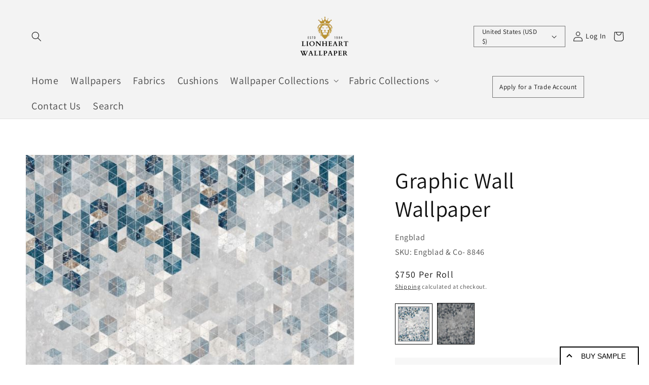

--- FILE ---
content_type: text/javascript; charset=utf-8
request_url: https://www.lionheartwallpaper.com/products/graphic-wall-wallpaper.js
body_size: 734
content:
{"id":7763956760810,"title":"Graphic Wall Wallpaper","handle":"graphic-wall-wallpaper","description":"\u003cp data-mce-fragment=\"1\"\u003e\u003cu data-mce-fragment=\"1\"\u003eProduct Information:\u003c\/u\u003e\u003c\/p\u003e\n\u003cp\u003eBeautifully detailed, this special mural wallpaper creates a pattern that leaps off the paper and climbs up the walls. Panel height: 2.65m, Width: 3.6m. Divided into 8 x 45cm drops.\u003c\/p\u003e\n\u003cp data-mce-fragment=\"1\"\u003eRoll width: 141.73\"                Roll length: NA\u003c\/p\u003e\n\u003cp data-mce-fragment=\"1\"\u003ePattern repeat:\u003cspan data-mce-fragment=\"1\"\u003e NA      \u003c\/span\u003e          Design match: NA\u003c\/p\u003e\n\u003cp data-mce-fragment=\"1\"\u003e\u003cbr\u003e\u003c\/p\u003e","published_at":"2022-05-28T07:09:33+01:00","created_at":"2022-05-28T07:09:33+01:00","vendor":"Engblad","type":"Geometric","tags":["blue","geometric","gray","wallpaper"],"price":75000,"price_min":75000,"price_max":75000,"available":true,"price_varies":false,"compare_at_price":null,"compare_at_price_min":0,"compare_at_price_max":0,"compare_at_price_varies":false,"variants":[{"id":42998210330858,"title":"Blue","option1":"Blue","option2":null,"option3":null,"sku":"Engblad \u0026 Co- 8846","requires_shipping":true,"taxable":true,"featured_image":{"id":37338132906218,"product_id":7763956760810,"position":1,"created_at":"2022-05-28T07:10:12+01:00","updated_at":"2022-05-28T07:10:13+01:00","alt":"Graphic Wall Wallpaper - Blue","width":650,"height":722,"src":"https:\/\/cdn.shopify.com\/s\/files\/1\/0644\/9666\/4810\/products\/8846-1-WALLPAPER.jpg?v=1653718213","variant_ids":[42998210330858]},"available":true,"name":"Graphic Wall Wallpaper - Blue","public_title":"Blue","options":["Blue"],"price":75000,"weight":454,"compare_at_price":null,"inventory_management":"shopify","barcode":"","featured_media":{"alt":"Graphic Wall Wallpaper - Blue","id":29910854861034,"position":1,"preview_image":{"aspect_ratio":0.9,"height":722,"width":650,"src":"https:\/\/cdn.shopify.com\/s\/files\/1\/0644\/9666\/4810\/products\/8846-1-WALLPAPER.jpg?v=1653718213"}},"requires_selling_plan":false,"selling_plan_allocations":[]},{"id":42998210363626,"title":"Gray","option1":"Gray","option2":null,"option3":null,"sku":"Engblad \u0026 Co- 8847","requires_shipping":true,"taxable":true,"featured_image":{"id":37338133070058,"product_id":7763956760810,"position":3,"created_at":"2022-05-28T07:10:17+01:00","updated_at":"2022-05-28T07:10:18+01:00","alt":"Graphic Wall Wallpaper - Gray","width":650,"height":722,"src":"https:\/\/cdn.shopify.com\/s\/files\/1\/0644\/9666\/4810\/products\/8847-1-WALLPAPER.jpg?v=1653718218","variant_ids":[42998210363626]},"available":true,"name":"Graphic Wall Wallpaper - Gray","public_title":"Gray","options":["Gray"],"price":75000,"weight":454,"compare_at_price":null,"inventory_management":"shopify","barcode":"","featured_media":{"alt":"Graphic Wall Wallpaper - Gray","id":29910855319786,"position":3,"preview_image":{"aspect_ratio":0.9,"height":722,"width":650,"src":"https:\/\/cdn.shopify.com\/s\/files\/1\/0644\/9666\/4810\/products\/8847-1-WALLPAPER.jpg?v=1653718218"}},"requires_selling_plan":false,"selling_plan_allocations":[]}],"images":["\/\/cdn.shopify.com\/s\/files\/1\/0644\/9666\/4810\/products\/8846-1-WALLPAPER.jpg?v=1653718213","\/\/cdn.shopify.com\/s\/files\/1\/0644\/9666\/4810\/products\/8846-2-WALLPAPER.jpg?v=1653718214","\/\/cdn.shopify.com\/s\/files\/1\/0644\/9666\/4810\/products\/8847-1-WALLPAPER.jpg?v=1653718218","\/\/cdn.shopify.com\/s\/files\/1\/0644\/9666\/4810\/products\/8847-2-WALLPAPER.jpg?v=1653718218"],"featured_image":"\/\/cdn.shopify.com\/s\/files\/1\/0644\/9666\/4810\/products\/8846-1-WALLPAPER.jpg?v=1653718213","options":[{"name":"Color","position":1,"values":["Blue","Gray"]}],"url":"\/products\/graphic-wall-wallpaper","media":[{"alt":"Graphic Wall Wallpaper - Blue","id":29910854861034,"position":1,"preview_image":{"aspect_ratio":0.9,"height":722,"width":650,"src":"https:\/\/cdn.shopify.com\/s\/files\/1\/0644\/9666\/4810\/products\/8846-1-WALLPAPER.jpg?v=1653718213"},"aspect_ratio":0.9,"height":722,"media_type":"image","src":"https:\/\/cdn.shopify.com\/s\/files\/1\/0644\/9666\/4810\/products\/8846-1-WALLPAPER.jpg?v=1653718213","width":650},{"alt":"Graphic Wall Room Wallpaper - Blue","id":29910854893802,"position":2,"preview_image":{"aspect_ratio":0.9,"height":722,"width":650,"src":"https:\/\/cdn.shopify.com\/s\/files\/1\/0644\/9666\/4810\/products\/8846-2-WALLPAPER.jpg?v=1653718214"},"aspect_ratio":0.9,"height":722,"media_type":"image","src":"https:\/\/cdn.shopify.com\/s\/files\/1\/0644\/9666\/4810\/products\/8846-2-WALLPAPER.jpg?v=1653718214","width":650},{"alt":"Graphic Wall Wallpaper - Gray","id":29910855319786,"position":3,"preview_image":{"aspect_ratio":0.9,"height":722,"width":650,"src":"https:\/\/cdn.shopify.com\/s\/files\/1\/0644\/9666\/4810\/products\/8847-1-WALLPAPER.jpg?v=1653718218"},"aspect_ratio":0.9,"height":722,"media_type":"image","src":"https:\/\/cdn.shopify.com\/s\/files\/1\/0644\/9666\/4810\/products\/8847-1-WALLPAPER.jpg?v=1653718218","width":650},{"alt":"Graphic Wall Room Wallpaper - Gray","id":29910855352554,"position":4,"preview_image":{"aspect_ratio":0.9,"height":722,"width":650,"src":"https:\/\/cdn.shopify.com\/s\/files\/1\/0644\/9666\/4810\/products\/8847-2-WALLPAPER.jpg?v=1653718218"},"aspect_ratio":0.9,"height":722,"media_type":"image","src":"https:\/\/cdn.shopify.com\/s\/files\/1\/0644\/9666\/4810\/products\/8847-2-WALLPAPER.jpg?v=1653718218","width":650}],"requires_selling_plan":false,"selling_plan_groups":[]}